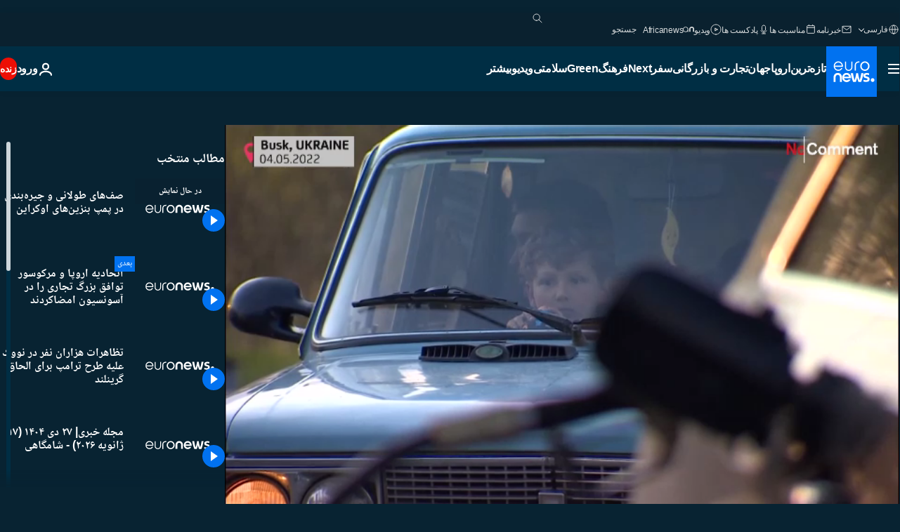

--- FILE ---
content_type: text/html; charset=UTF-8
request_url: https://parsi.euronews.com/internal/video-details/1924326/1
body_size: 2064
content:

<div class="b-videos-players__text o-section" id="js-replaceable-video-article-details" data-obfuscateLink="1">
    <div class="b-videos-players__headline">
          <a class="article-label" href="/nocomment" data-event="article-label">
        <span class="article-label__name">بدون شرح</span>
  </a>

      
<h1 class="c-article-title u-text-align--left u-padding-end-desktop-6 u-padding-1">
                                  ویدیوها.
            
          صف‌های طولانی و جیره‌بندی در پمپ بنزین‌های اوکراین 
  </h1>

              <ul class="c-social-share c-social-share--video js-social-share-list ">
  <li class="c-social-share__item">
        <script>
      function fbLinkClick() {
        window.open('https://www.facebook.com/share.php?u=https%3A%2F%2Fparsi.euronews.com%2Fvideo%2F2022%2F05%2F06%2Flong-queues-rationing-ukrainian-petrol-stations-fuel-shortages%3Futm_source%3DFacebook%26utm_medium%3DSocial&amp;title=%D8%B5%D9%81%E2%80%8C%D9%87%D8%A7%DB%8C%20%D8%B7%D9%88%D9%84%D8%A7%D9%86%DB%8C%20%D9%88%20%D8%AC%DB%8C%D8%B1%D9%87%E2%80%8C%D8%A8%D9%86%D8%AF%DB%8C%20%D8%AF%D8%B1%20%D9%BE%D9%85%D9%BE%20%D8%A8%D9%86%D8%B2%DB%8C%D9%86%E2%80%8C%D9%87%D8%A7%DB%8C%20%D8%A7%D9%88%DA%A9%D8%B1%D8%A7%DB%8C%D9%86%20','%D8%B5%D9%81%E2%80%8C%D9%87%D8%A7%DB%8C%20%D8%B7%D9%88%D9%84%D8%A7%D9%86%DB%8C%20%D9%88%20%D8%AC%DB%8C%D8%B1%D9%87%E2%80%8C%D8%A8%D9%86%D8%AF%DB%8C%20%D8%AF%D8%B1%20%D9%BE%D9%85%D9%BE%20%D8%A8%D9%86%D8%B2%DB%8C%D9%86%E2%80%8C%D9%87%D8%A7%DB%8C%20%D8%A7%D9%88%DA%A9%D8%B1%D8%A7%DB%8C%D9%86%20','width=479,height=826,titlebar=no,top='+((window.innerHeight/2) - 200)+',left='+((window.innerWidth/2) - 100));
      }
    </script>
    <noscript>
            <style>
        .js-only-en.js-obscurate {
          display: none;
        }
      </style>
      <a href="https://www.facebook.com/share.php?u=https%3A%2F%2Fparsi.euronews.com%2Fvideo%2F2022%2F05%2F06%2Flong-queues-rationing-ukrainian-petrol-stations-fuel-shortages%3Futm_source%3DFacebook%26utm_medium%3DSocial&amp;title=%D8%B5%D9%81%E2%80%8C%D9%87%D8%A7%DB%8C%20%D8%B7%D9%88%D9%84%D8%A7%D9%86%DB%8C%20%D9%88%20%D8%AC%DB%8C%D8%B1%D9%87%E2%80%8C%D8%A8%D9%86%D8%AF%DB%8C%20%D8%AF%D8%B1%20%D9%BE%D9%85%D9%BE%20%D8%A8%D9%86%D8%B2%DB%8C%D9%86%E2%80%8C%D9%87%D8%A7%DB%8C%20%D8%A7%D9%88%DA%A9%D8%B1%D8%A7%DB%8C%D9%86%20" target="_blank" aria-label="به اشتراک گذاشتن این مقاله در Facebook"
        onClick="window.open('https://www.facebook.com/share.php?u=https%3A%2F%2Fparsi.euronews.com%2Fvideo%2F2022%2F05%2F06%2Flong-queues-rationing-ukrainian-petrol-stations-fuel-shortages%3Futm_source%3DFacebook%26utm_medium%3DSocial&amp;title=%D8%B5%D9%81%E2%80%8C%D9%87%D8%A7%DB%8C%20%D8%B7%D9%88%D9%84%D8%A7%D9%86%DB%8C%20%D9%88%20%D8%AC%DB%8C%D8%B1%D9%87%E2%80%8C%D8%A8%D9%86%D8%AF%DB%8C%20%D8%AF%D8%B1%20%D9%BE%D9%85%D9%BE%20%D8%A8%D9%86%D8%B2%DB%8C%D9%86%E2%80%8C%D9%87%D8%A7%DB%8C%20%D8%A7%D9%88%DA%A9%D8%B1%D8%A7%DB%8C%D9%86%20','%D8%B5%D9%81%E2%80%8C%D9%87%D8%A7%DB%8C%20%D8%B7%D9%88%D9%84%D8%A7%D9%86%DB%8C%20%D9%88%20%D8%AC%DB%8C%D8%B1%D9%87%E2%80%8C%D8%A8%D9%86%D8%AF%DB%8C%20%D8%AF%D8%B1%20%D9%BE%D9%85%D9%BE%20%D8%A8%D9%86%D8%B2%DB%8C%D9%86%E2%80%8C%D9%87%D8%A7%DB%8C%20%D8%A7%D9%88%DA%A9%D8%B1%D8%A7%DB%8C%D9%86%20','width=479,height=826,titlebar=no,top='+((window.innerHeight/2) - 200)+',left='+((window.innerWidth/2) - 100))"
      >
              <img
      src="https://static.euronews.com/website/images/vector/social-icons/social_icon_fb.svg" width="32" height="32" alt=""
       class="c-social-share__icon"       loading="lazy"       fetchpriority="low"      >
  
      </a>
    </noscript>
    <span class="js-only-en js-obscurate" aria-label="به اشتراک گذاشتن این مقاله در Facebook" data-obscure='{"onClick":"fbLinkClick", "url":"https://www.facebook.com/share.php?u=https%3A%2F%2Fparsi.euronews.com%2Fvideo%2F2022%2F05%2F06%2Flong-queues-rationing-ukrainian-petrol-stations-fuel-shortages%3Futm_source%3DFacebook%26utm_medium%3DSocial&amp;title=%D8%B5%D9%81%E2%80%8C%D9%87%D8%A7%DB%8C%20%D8%B7%D9%88%D9%84%D8%A7%D9%86%DB%8C%20%D9%88%20%D8%AC%DB%8C%D8%B1%D9%87%E2%80%8C%D8%A8%D9%86%D8%AF%DB%8C%20%D8%AF%D8%B1%20%D9%BE%D9%85%D9%BE%20%D8%A8%D9%86%D8%B2%DB%8C%D9%86%E2%80%8C%D9%87%D8%A7%DB%8C%20%D8%A7%D9%88%DA%A9%D8%B1%D8%A7%DB%8C%D9%86%20", "img": "{\"class\": \"c-social-share__icon\", \"src\": \"https://static.euronews.com/website/images/vector/social-icons/social_icon_fb.svg\", \"width\":\"32\", \"height\":\"32\", \"loading\":\"lazy\", \"fetchpriority\":\"low\"}", "title":"به اشتراک گذاشتن این مقاله در Facebook", "target": "_blank", "replace": false}'
    >
            <img
      src="https://static.euronews.com/website/images/vector/social-icons/social_icon_fb.svg" width="32" height="32" alt=""
       class="c-social-share__icon"       loading="lazy"       fetchpriority="low"      >
  
    </span>
  </li>
  <li class="c-social-share__item">
        <script>
      function twLinkClick() {
        window.open('https://twitter.com/intent/tweet?text=%D8%B5%D9%81%E2%80%8C%D9%87%D8%A7%DB%8C%20%D8%B7%D9%88%D9%84%D8%A7%D9%86%DB%8C%20%D9%88%20%D8%AC%DB%8C%D8%B1%D9%87%E2%80%8C%D8%A8%D9%86%D8%AF%DB%8C%20%D8%AF%D8%B1%20%D9%BE%D9%85%D9%BE%20%D8%A8%D9%86%D8%B2%DB%8C%D9%86%E2%80%8C%D9%87%D8%A7%DB%8C%20%D8%A7%D9%88%DA%A9%D8%B1%D8%A7%DB%8C%D9%86%20&amp;url=https://parsi.euronews.com/video/2022/05/06/long-queues-rationing-ukrainian-petrol-stations-fuel-shortages%3Futm_source%3DTwitter%26utm_medium%3DSocial','%D8%B5%D9%81%E2%80%8C%D9%87%D8%A7%DB%8C%20%D8%B7%D9%88%D9%84%D8%A7%D9%86%DB%8C%20%D9%88%20%D8%AC%DB%8C%D8%B1%D9%87%E2%80%8C%D8%A8%D9%86%D8%AF%DB%8C%20%D8%AF%D8%B1%20%D9%BE%D9%85%D9%BE%20%D8%A8%D9%86%D8%B2%DB%8C%D9%86%E2%80%8C%D9%87%D8%A7%DB%8C%20%D8%A7%D9%88%DA%A9%D8%B1%D8%A7%DB%8C%D9%86%20','width=500,height=400,titlebar=no,top='+((window.innerHeight/2) - 200)+',left='+((window.innerWidth/2) - 100));
      }
    </script>
    <noscript>
      <a href="https://twitter.com/intent/tweet?text=%D8%B5%D9%81%E2%80%8C%D9%87%D8%A7%DB%8C%20%D8%B7%D9%88%D9%84%D8%A7%D9%86%DB%8C%20%D9%88%20%D8%AC%DB%8C%D8%B1%D9%87%E2%80%8C%D8%A8%D9%86%D8%AF%DB%8C%20%D8%AF%D8%B1%20%D9%BE%D9%85%D9%BE%20%D8%A8%D9%86%D8%B2%DB%8C%D9%86%E2%80%8C%D9%87%D8%A7%DB%8C%20%D8%A7%D9%88%DA%A9%D8%B1%D8%A7%DB%8C%D9%86%20&amp;url=https://parsi.euronews.com/video/2022/05/06/long-queues-rationing-ukrainian-petrol-stations-fuel-shortages%3Futm_source%3DTwitter%26utm_medium%3DSocial" target="_blank" aria-label="به اشتراک گذاشتن این مقاله در Twitter"
        onClick="window.open('https://twitter.com/intent/tweet?text=%D8%B5%D9%81%E2%80%8C%D9%87%D8%A7%DB%8C%20%D8%B7%D9%88%D9%84%D8%A7%D9%86%DB%8C%20%D9%88%20%D8%AC%DB%8C%D8%B1%D9%87%E2%80%8C%D8%A8%D9%86%D8%AF%DB%8C%20%D8%AF%D8%B1%20%D9%BE%D9%85%D9%BE%20%D8%A8%D9%86%D8%B2%DB%8C%D9%86%E2%80%8C%D9%87%D8%A7%DB%8C%20%D8%A7%D9%88%DA%A9%D8%B1%D8%A7%DB%8C%D9%86%20&amp;url=https://parsi.euronews.com/video/2022/05/06/long-queues-rationing-ukrainian-petrol-stations-fuel-shortages%3Futm_source%3DTwitter%26utm_medium%3DSocial','%D8%B5%D9%81%E2%80%8C%D9%87%D8%A7%DB%8C%20%D8%B7%D9%88%D9%84%D8%A7%D9%86%DB%8C%20%D9%88%20%D8%AC%DB%8C%D8%B1%D9%87%E2%80%8C%D8%A8%D9%86%D8%AF%DB%8C%20%D8%AF%D8%B1%20%D9%BE%D9%85%D9%BE%20%D8%A8%D9%86%D8%B2%DB%8C%D9%86%E2%80%8C%D9%87%D8%A7%DB%8C%20%D8%A7%D9%88%DA%A9%D8%B1%D8%A7%DB%8C%D9%86%20','width=500,height=400,titlebar=no,top='+((window.innerHeight/2) - 200)+',left='+((window.innerWidth/2) - 100))"
      >
              <img
      src="https://static.euronews.com/website/images/vector/social-icons/social_icon_twitter.svg" width="32" height="32" alt=""
       class="c-social-share__icon"       loading="lazy"       fetchpriority="low"      >
  
      </a>
    </noscript>
    <span class="js-only-en js-obscurate" aria-label="به اشتراک گذاشتن این مقاله در Twitter" data-obscure='{"onClick":"twLinkClick", "url":"https://twitter.com/intent/tweet?text=%D8%B5%D9%81%E2%80%8C%D9%87%D8%A7%DB%8C%20%D8%B7%D9%88%D9%84%D8%A7%D9%86%DB%8C%20%D9%88%20%D8%AC%DB%8C%D8%B1%D9%87%E2%80%8C%D8%A8%D9%86%D8%AF%DB%8C%20%D8%AF%D8%B1%20%D9%BE%D9%85%D9%BE%20%D8%A8%D9%86%D8%B2%DB%8C%D9%86%E2%80%8C%D9%87%D8%A7%DB%8C%20%D8%A7%D9%88%DA%A9%D8%B1%D8%A7%DB%8C%D9%86%20&amp;url=https://parsi.euronews.com/video/2022/05/06/long-queues-rationing-ukrainian-petrol-stations-fuel-shortages%3Futm_source%3DTwitter%26utm_medium%3DSocial", "img": "{\"class\": \"c-social-share__icon\", \"src\": \"https://static.euronews.com/website/images/vector/social-icons/social_icon_twitter.svg\", \"width\":\"32\", \"height\":\"32\", \"loading\":\"lazy\", \"fetchpriority\":\"low\"}", "title":"به اشتراک گذاشتن این مقاله در Twitter", "target": "_blank", "replace": false}'
    >
      <img class="c-social-share__icon" src="https://static.euronews.com/website/images/vector/social-icons/social_icon_twitter.svg" title="Twitter" alt="Twitter" width="32" height="32" loading="lazy" fetchpriority="low" />
    </span>
  </li>
  <li class="c-social-share__item">
        <noscript>
      <a href="mailto:?body=https://parsi.euronews.com/video/2022/05/06/long-queues-rationing-ukrainian-petrol-stations-fuel-shortages" aria-label="همرسانی">
              <img
      src="https://static.euronews.com/website/images/vector/social-icons/social_icon_mail_white.svg" width="22" height="22" alt=""
       class="c-social-share__icon"       loading="lazy"       fetchpriority="low"      >
  
      </a>
    </noscript>
    <span class="js-only-en js-obscurate" aria-label="همرسانی" data-obscure='{"url":"mailto:?body=https://parsi.euronews.com/video/2022/05/06/long-queues-rationing-ukrainian-petrol-stations-fuel-shortages", "img": "{\"class\": \"c-social-share__icon\", \"src\": \"https://static.euronews.com/website/images/vector/social-icons/social_icon_mail_white.svg\", \"width\":\"22\", \"height\":\"22\"}", "title":"همرسانی", "target": "_blank", "replace": false}'
    >
            <img
      src="https://static.euronews.com/website/images/vector/social-icons/social_icon_mail_white.svg" width="22" height="22" alt=""
       class="c-social-share__icon"       loading="lazy"       fetchpriority="low"      >
  
    </span>
  </li>
  <li class="c-social-share__item js-tooltip c-tooltip" aria-label="لینک کپی پیست کد امبد ویدیو:">
          <img
      src="https://static.euronews.com/website/images/vector/social-icons/social_icon_copy_link.svg" width="16" height="16" alt=""
       class="c-social-share__icon"       loading="lazy"       fetchpriority="low"      >
  
    <div class="c-tooltip__wrapper">
      <div class="c-tooltip__content">
        <div class="c-tooltip__title">
          لینک کپی پیست کد امبد ویدیو:
        </div>
        <div class="c-tooltip__text">
          <input class="c-tooltip__input js-copyInput" value="https://parsi.euronews.com/video/2022/05/06/long-queues-rationing-ukrainian-petrol-stations-fuel-shortages">
          <button class="c-tooltip__btn js-copybtn">کپی</button>
        </div>
      </div>
    </div>
  </li>
  <li class="c-social-share__item js-tooltip c-tooltip">
          <img
      src="https://static.euronews.com/website/images/vector/social-icons/euronews_icons_embed.svg" width="24" height="24" alt=""
       class="c-social-share__icon"       loading="lazy"       fetchpriority="low"      >
  
    <div class="c-tooltip__wrapper">
      <div class="c-tooltip__content">
        <div class="c-tooltip__title">
          لینک کپی پیست کد امبد ویدیو:
        </div>
        <div class="c-tooltip__text">
          <input class="c-tooltip__input js-copyInput"
                  value="https://parsi.euronews.com/embed/1924326">
          <button class="c-tooltip__btn js-copybtn">کپی</button>
        </div>
      </div>
    </div>
  </li>
</ul>

          </div>
    <div class="b-videos-players__content">
      <div class="b-videos-players__date-disclaimer">
                  <div class="b-videos-players__date u-margin-y-1" data-timestamp="1651834997">
              به روز شده در: <time datetime="2022-05-06 13:04:15 +02:00">۰۶/۰۵/۲۰۲۲ - ۱۳:۰۴ ‎+۲ گرینویچ</time>
          </div>
                      </div>
      <div class="b-videos-players__summary-box ">              <h2 class="summary summary--has-content-limited js-video-description">محاصره بنادر و بمباران برخی از انبارهای سوخت منجر به عدم تامین بنزین و گازوییل شده است. در بسیاری از پمپ بنزین ها از جمله جایگاه های سوخت رسانی شهر بوسک به هر اتوموبیل تنها ۱۰ لیتربنزین تعلق می‌گیرد که تنها برای طی کردن حدود ۸۰ کیلومتر کافی است.</h2>
              <button class="c-cta js-read-more">
                &hellip; بیشتر ببینید
              </button>
              <div class="b-videos-players__rest-of-text js-rest-of-text">
                  <div class="c-article-content" style="--widget_related_list_trans: 'بیشتر بخوانید';">
                                                              <p> بسیاری از پمپ بنزین‌ها در اوکراین به دلیل کمبود بنزین بسته شده‌اند. به همین دلیل صف‌های طولانی مقابل آن دسته از جایگاه‌های فعال تشکیل شده است. </p>
<p>محاصره بنادر و بمباران برخی از انبارهای سوخت منجر به عدم تامین بنزین و گازوییل شده است. در بسیاری از پمپ بنزین ها از جمله جایگاه‌های سوخت رسانی شهر بوسک به هر اتوموبیل تنها ۱۰ لیتربنزین تعلق می‌گیرد که این برای طی کردن حدود ۸۰ کیلومتر کافی است.</p>
<p>اوکراینی‌ها می‌گویند که این موضوع  باعث شده  که مشکل رفت و آمد پیدا کنند آنهم  در زمانی که بسیاری مجبور به ترک یا بازگشت به شهرهای خود هستند.</p>

                                      </div>
                                        <div class="b-videos-players__tags">
                            <ul id="adb-article-tags" class="c-tags-list">
          
              <li class="c-tags-list__item">
                                <a
    href="/tag/ukraine-war"
     aria-label="مقالات بیشتری از برچسب جنگ اوکراین ببینید"     class="c-cta"
          >
    جنگ اوکراین
  </a>

        </li>
                
              <li class="c-tags-list__item">
                                <a
    href="/tag/kiev-ukraine"
     aria-label="مقالات بیشتری از برچسب کی‌یف ببینید"     class="c-cta"
          >
    کی‌یف
  </a>

        </li>
            </ul>
</div>
                                </div>
                </div>
    </div>
</div>
